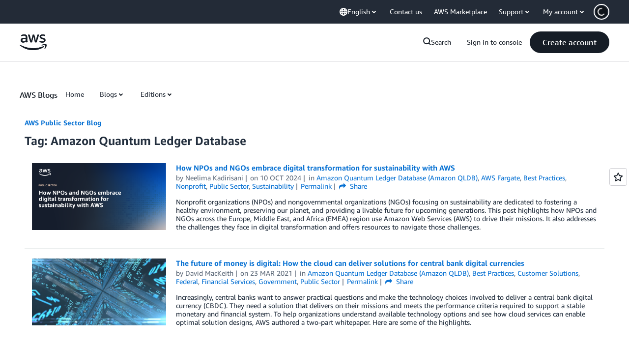

--- FILE ---
content_type: text/html;charset=UTF-8
request_url: https://amazonwebservicesinc.tt.omtrdc.net/m2/amazonwebservicesinc/ubox/raw?mboxPC=1768714470640-267549&mboxSession=1768714470639-720803&uniq=1768714470990-508171
body_size: -90
content:
{"url":"/en_US/optimization_testing/ccba-footer/master","campaignId":"610677","environmentId":"350","userPCId":"1768714470640-267549.44_0"}